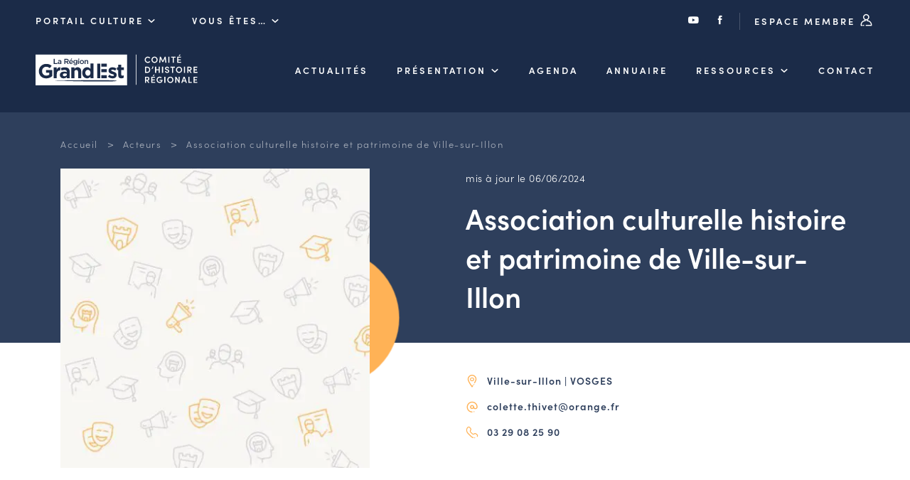

--- FILE ---
content_type: text/html; charset=UTF-8
request_url: https://chr.grandest.fr/acteurs/association-culturelle-histoire-et-patrimoine-de-ville-sur-illon/
body_size: 7450
content:

<!DOCTYPE html>
<html lang="fr-FR">

<head>

  <meta charset="UTF-8">
  <meta name="viewport" content="width=device-width, initial-scale=1, shrink-to-fit=no, user-scalable=0, viewport-fit=cover">
  <link rel="profile" href="http://gmpg.org/xfn/11">

  
      <link rel="icon" type="image/png" sizes="32x32" href="https://chr.grandest.fr/wp-content/themes/theme_chr/static/favicon/favicon_32.png">
      <link rel="icon" type="image/png" sizes="64x64" href="https://chr.grandest.fr/wp-content/themes/theme_chr/static/favicon/favicon_64.png">
      <link rel="apple-touch-icon" sizes="120x120" href="https://chr.grandest.fr/wp-content/themes/theme_chr/static/favicon/touchicon_120.png">
      <link rel="apple-touch-icon" sizes="152x152" href="https://chr.grandest.fr/wp-content/themes/theme_chr/static/favicon/touchicon_152.png">
      <link rel="apple-touch-icon" sizes="167x167" href="https://chr.grandest.fr/wp-content/themes/theme_chr/static/favicon/touchicon_167.png">
      <link rel="apple-touch-icon" sizes="180x180" href="https://chr.grandest.fr/wp-content/themes/theme_chr/static/favicon/touchicon_180.png">
      <meta name='robots' content='index, follow, max-image-preview:large, max-snippet:-1, max-video-preview:-1' />
	
	
	<!-- This site is optimized with the Yoast SEO plugin v26.7 - https://yoast.com/wordpress/plugins/seo/ -->
	<title>Association culturelle histoire et patrimoine de Ville-sur-Illon - Comité d&#039;Histoire Régionale</title>
	<link rel="canonical" href="https://chr.grandest.fr/acteurs/association-culturelle-histoire-et-patrimoine-de-ville-sur-illon/" />
	<meta property="og:locale" content="fr_FR" />
	<meta property="og:type" content="article" />
	<meta property="og:title" content="Association culturelle histoire et patrimoine de Ville-sur-Illon - Comité d&#039;Histoire Régionale" />
	<meta property="og:url" content="https://chr.grandest.fr/acteurs/association-culturelle-histoire-et-patrimoine-de-ville-sur-illon/" />
	<meta property="og:site_name" content="Comité d&#039;Histoire Régionale" />
	<meta property="article:modified_time" content="2024-06-06T13:26:56+00:00" />
	<meta name="twitter:card" content="summary_large_image" />
	<script type="application/ld+json" class="yoast-schema-graph">{"@context":"https://schema.org","@graph":[{"@type":"WebPage","@id":"https://chr.grandest.fr/acteurs/association-culturelle-histoire-et-patrimoine-de-ville-sur-illon/","url":"https://chr.grandest.fr/acteurs/association-culturelle-histoire-et-patrimoine-de-ville-sur-illon/","name":"Association culturelle histoire et patrimoine de Ville-sur-Illon - Comité d&#039;Histoire Régionale","isPartOf":{"@id":"https://chr.grandest.fr/#website"},"datePublished":"2021-12-31T23:00:00+00:00","dateModified":"2024-06-06T13:26:56+00:00","breadcrumb":{"@id":"https://chr.grandest.fr/acteurs/association-culturelle-histoire-et-patrimoine-de-ville-sur-illon/#breadcrumb"},"inLanguage":"fr-FR","potentialAction":[{"@type":"ReadAction","target":["https://chr.grandest.fr/acteurs/association-culturelle-histoire-et-patrimoine-de-ville-sur-illon/"]}]},{"@type":"BreadcrumbList","@id":"https://chr.grandest.fr/acteurs/association-culturelle-histoire-et-patrimoine-de-ville-sur-illon/#breadcrumb","itemListElement":[{"@type":"ListItem","position":1,"name":"Accueil","item":"https://chr.grandest.fr/"},{"@type":"ListItem","position":2,"name":"Acteurs","item":"https://chr.grandest.fr/acteurs/"},{"@type":"ListItem","position":3,"name":"Association culturelle histoire et patrimoine de Ville-sur-Illon"}]},{"@type":"WebSite","@id":"https://chr.grandest.fr/#website","url":"https://chr.grandest.fr/","name":"Comité d&#039;Histoire Régionale","description":"","potentialAction":[{"@type":"SearchAction","target":{"@type":"EntryPoint","urlTemplate":"https://chr.grandest.fr/?s={search_term_string}"},"query-input":{"@type":"PropertyValueSpecification","valueRequired":true,"valueName":"search_term_string"}}],"inLanguage":"fr-FR"}]}</script>
	<!-- / Yoast SEO plugin. -->


<link rel="alternate" type="application/rss+xml" title="Comité d&#039;Histoire Régionale &raquo; Flux" href="https://chr.grandest.fr/feed/" />
<script data-optimized="1" type="text/javascript">window._wpemojiSettings={"baseUrl":"https:\/\/s.w.org\/images\/core\/emoji\/16.0.1\/72x72\/","ext":".png","svgUrl":"https:\/\/s.w.org\/images\/core\/emoji\/16.0.1\/svg\/","svgExt":".svg","source":{"concatemoji":"https:\/\/chr.grandest.fr\/wp-includes\/js\/wp-emoji-release.min.js?ver=3812777bc0a744a978eb8788b4d6f816"}};
/*! This file is auto-generated */
!function(s,n){var o,i,e;function c(e){try{var t={supportTests:e,timestamp:(new Date).valueOf()};sessionStorage.setItem(o,JSON.stringify(t))}catch(e){}}function p(e,t,n){e.clearRect(0,0,e.canvas.width,e.canvas.height),e.fillText(t,0,0);var t=new Uint32Array(e.getImageData(0,0,e.canvas.width,e.canvas.height).data),a=(e.clearRect(0,0,e.canvas.width,e.canvas.height),e.fillText(n,0,0),new Uint32Array(e.getImageData(0,0,e.canvas.width,e.canvas.height).data));return t.every(function(e,t){return e===a[t]})}function u(e,t){e.clearRect(0,0,e.canvas.width,e.canvas.height),e.fillText(t,0,0);for(var n=e.getImageData(16,16,1,1),a=0;a<n.data.length;a++)if(0!==n.data[a])return!1;return!0}function f(e,t,n,a){switch(t){case"flag":return n(e,"\ud83c\udff3\ufe0f\u200d\u26a7\ufe0f","\ud83c\udff3\ufe0f\u200b\u26a7\ufe0f")?!1:!n(e,"\ud83c\udde8\ud83c\uddf6","\ud83c\udde8\u200b\ud83c\uddf6")&&!n(e,"\ud83c\udff4\udb40\udc67\udb40\udc62\udb40\udc65\udb40\udc6e\udb40\udc67\udb40\udc7f","\ud83c\udff4\u200b\udb40\udc67\u200b\udb40\udc62\u200b\udb40\udc65\u200b\udb40\udc6e\u200b\udb40\udc67\u200b\udb40\udc7f");case"emoji":return!a(e,"\ud83e\udedf")}return!1}function g(e,t,n,a){var r="undefined"!=typeof WorkerGlobalScope&&self instanceof WorkerGlobalScope?new OffscreenCanvas(300,150):s.createElement("canvas"),o=r.getContext("2d",{willReadFrequently:!0}),i=(o.textBaseline="top",o.font="600 32px Arial",{});return e.forEach(function(e){i[e]=t(o,e,n,a)}),i}function t(e){var t=s.createElement("script");t.src=e,t.defer=!0,s.head.appendChild(t)}"undefined"!=typeof Promise&&(o="wpEmojiSettingsSupports",i=["flag","emoji"],n.supports={everything:!0,everythingExceptFlag:!0},e=new Promise(function(e){s.addEventListener("DOMContentLoaded",e,{once:!0})}),new Promise(function(t){var n=function(){try{var e=JSON.parse(sessionStorage.getItem(o));if("object"==typeof e&&"number"==typeof e.timestamp&&(new Date).valueOf()<e.timestamp+604800&&"object"==typeof e.supportTests)return e.supportTests}catch(e){}return null}();if(!n){if("undefined"!=typeof Worker&&"undefined"!=typeof OffscreenCanvas&&"undefined"!=typeof URL&&URL.createObjectURL&&"undefined"!=typeof Blob)try{var e="postMessage("+g.toString()+"("+[JSON.stringify(i),f.toString(),p.toString(),u.toString()].join(",")+"));",a=new Blob([e],{type:"text/javascript"}),r=new Worker(URL.createObjectURL(a),{name:"wpTestEmojiSupports"});return void(r.onmessage=function(e){c(n=e.data),r.terminate(),t(n)})}catch(e){}c(n=g(i,f,p,u))}t(n)}).then(function(e){for(var t in e)n.supports[t]=e[t],n.supports.everything=n.supports.everything&&n.supports[t],"flag"!==t&&(n.supports.everythingExceptFlag=n.supports.everythingExceptFlag&&n.supports[t]);n.supports.everythingExceptFlag=n.supports.everythingExceptFlag&&!n.supports.flag,n.DOMReady=!1,n.readyCallback=function(){n.DOMReady=!0}}).then(function(){return e}).then(function(){var e;n.supports.everything||(n.readyCallback(),(e=n.source||{}).concatemoji?t(e.concatemoji):e.wpemoji&&e.twemoji&&(t(e.twemoji),t(e.wpemoji)))}))}((window,document),window._wpemojiSettings)</script>
<link data-optimized="2" rel="stylesheet" href="https://chr.grandest.fr/wp-content/litespeed/css/2/8c0b76b8466210bcc74ffdcd905a7e48.css?ver=cb7b3" />




<link rel='stylesheet' id='web-ui_style-css' href='https://chr.grandest.fr/wp-content/themes/theme_chr/dist/css/7e376d1f8b27211d37ea.css?ver=3812777bc0a744a978eb8788b4d6f816'  media='all' />

<script data-optimized="1" type="text/javascript" id="utils-js-extra">var userSettings={"url":"\/","uid":"0","time":"1769444692","secure":"1"}</script>
<script data-optimized="1"  src="https://chr.grandest.fr/wp-content/litespeed/js/2/42cc110b60c55a4555631993b8a17448.js?ver=c8ae4" id="utils-js"></script>
<script  src="https://chr.grandest.fr/wp-includes/js/jquery/jquery.min.js?ver=3.7.1" id="jquery-core-js"></script>
<link rel="https://api.w.org/" href="https://chr.grandest.fr/wp-json/" /><link rel="alternate" title="JSON" type="application/json" href="https://chr.grandest.fr/wp-json/wp/v2/acteurs/1705" /><link rel='shortlink' href='https://chr.grandest.fr/?p=1705' />
<link rel="alternate" title="oEmbed (JSON)" type="application/json+oembed" href="https://chr.grandest.fr/wp-json/oembed/1.0/embed?url=https%3A%2F%2Fchr.grandest.fr%2Facteurs%2Fassociation-culturelle-histoire-et-patrimoine-de-ville-sur-illon%2F" />
<link rel="alternate" title="oEmbed (XML)" type="text/xml+oembed" href="https://chr.grandest.fr/wp-json/oembed/1.0/embed?url=https%3A%2F%2Fchr.grandest.fr%2Facteurs%2Fassociation-culturelle-histoire-et-patrimoine-de-ville-sur-illon%2F&#038;format=xml" />

  
  <!-- Matomo Tag Manager -->
  <script>var _mtm=window._mtm=window._mtm||[];_mtm.push({'mtm.startTime':(new Date().getTime()),'event':'mtm.Start'});var d=document,g=d.createElement('script'),s=d.getElementsByTagName('script')[0];g.async=!0;g.src='https://piwik.grandest.fr/piwik/js/container_Z05Bjnov.js';s.parentNode.insertBefore(g,s)</script>
  <!-- End Matomo Tag Manager -->

</head>

<body class="wp-singular acteurs-template-default single single-acteurs postid-1705 wp-theme-theme_chr">

<!-- START Message IE 10 or Less -->
<!--[if IE]><div id="alert-ie" class="c-content-white"><p>Oups, votre navigateur n’est pas à jour et vous pourriez rencontrer des problèmes de navigation sur le site.<br>Suivez un de ces liens pour y remédier :</p><br><div><a href="https://www.google.com/chrome/" target="_blank" class="browser"><i class="fab fa-chrome"></i><span>Google Chrome</span></a><a href="https://www.mozilla.org/fr/firefox/new/" target="_blank" class="browser"><i class="fab fa-firefox"></i><span>Mozilla Firefox</span></a><a href="https://www.microsoft.com/fr-fr/windows/microsoft-edge" target="_blank" class="browser"><i class="fab fa-edge"></i><span>Microsoft Edge</span></a></div><br><button class="btn js-alert-ie" type="button">Fermer</button></div><![endif]-->
<script>if (navigator.appVersion.indexOf("MSIE 10") !== -1) { document.write('<div id="alert-ie" class="c-content-white"><p>Oups, votre navigateur n’est pas à jour et vous pourriez rencontrer des problèmes de navigation sur le site.<br>Suivez un de ces liens pour y remédier :</p><br><div><a href="https://www.google.com/chrome/" target="_blank" class="browser"><i class="fab fa-chrome"></i><span>Google Chrome</span></a><a href="https://www.mozilla.org/fr/firefox/new/" target="_blank" class="browser"><i class="fab fa-firefox"></i><span>Mozilla Firefox</span></a><a href="https://www.microsoft.com/fr-fr/windows/microsoft-edge" target="_blank" class="browser"><i class="fab fa-edge"></i><span>Microsoft Edge</span></a></div><br><button class="btn js-alert-ie" type="button">Fermer</button></div>'); }</script>
<!-- END Message IE 10 or Less -->


<div class="wrapper">
  <header class="header ">
    <div class="header__wrapper">
            <div class="topnav">
        <div class="on_left">
          <div class="custom_menu_dropdown">
            <span class="is_btn">Portail Culture <i class="icon-chr-select"></i></span>
            <div>
                              <span><a href="https://chr.grandest.fr">Comité d&#039;Histoire Régionale</a></span>
                                    <span><a href="https://sri.grandest.fr">Service Inventaire et Patrimoines de la Région Grand Est</a></span>
                                </div>
          </div>
          <div class="custom_menu_dropdown">
            <span class="is_btn">Vous êtes… <i class="icon-chr-select"></i></span>
            <div>
                                <span><a href="https://chr.grandest.fr/le-chr-et-vous/amateurs-dhistoire-et-de-patrimoine/">Amateurs d’histoire et de patrimoine</a></span>
                                      <span><a href="https://chr.grandest.fr/le-chr-et-vous/responsables-de-structures/">Responsables de structures</a></span>
                                      <span><a href="https://chr.grandest.fr/le-chr-et-vous/etudiants-chercheurs/">Étudiants &#038; chercheurs</a></span>
                                </div>
          </div>
        </div>
        <div class="on_right">
          <a href="https://www.youtube.com/c/RegionGrandEst/" target="_blank"><i class="icon-youtube"></i></a>
          <a href="https://www.facebook.com/chrgrandest/" target="_blank"><i class="icon-facebook"></i></a>
          <a href="https://chr.grandest.fr/connexion/" class="is_btn">Espace membre <i class="icon-chr-connexion"></i></a>
        </div>
      </div>
      
              <div class="mainnav">
          <a href="https://chr.grandest.fr" class="is_logo"><img src="https://chr.grandest.fr/wp-content/themes/theme_chr/static/logo-chr-white.svg" alt="Comité d&#039;Histoire Régionale" class="logo" /></a>

          <nav class="menu">
                        <ul data-depth="1">
                                <li class="menu__item ">
                  <a href="https://chr.grandest.fr/actualites/" class="is_btn ">Actualités</a>
                                    </li>
                                <li class="menu__item has-submenu ">
                  <a href="https://chr.grandest.fr/comite-dhistoire-regionale/" class="is_btn ">Présentation</a>
                                        <ul class="submenu" data-depth="2">
                                                  <li ><a href="https://chr.grandest.fr/comite-dhistoire-regionale/les-missions-du-comite-dhistoire-regionale/">Les missions du CHR</a></li>
                                                  <li ><a href="https://chr.grandest.fr/comite-dhistoire-regionale/lequipeduchr/">L’équipe du CHR</a></li>
                                                  <li ><a href="https://chr.grandest.fr/comite-dhistoire-regionale/le-conseil-des-associations/">Le conseil des associations</a></li>
                                                  <li ><a href="https://chr.grandest.fr/comite-dhistoire-regionale/le-conseil-scientifique/">Le conseil scientifique</a></li>
                                                  <li ><a href="https://chr.grandest.fr/comite-dhistoire-regionale/les-actions-phares/">Les actions phares</a></li>
                                            </ul>
                                    </li>
                                <li class="menu__item ">
                  <a href="https://chr.grandest.fr/evenements/" class="is_btn ">Agenda</a>
                                    </li>
                                <li class="menu__item ">
                  <a href="/acteurs" class="is_btn ">Annuaire</a>
                                    </li>
                                <li class="menu__item has-submenu ">
                  <a href="" class="is_btn ">Ressources</a>
                                        <ul class="submenu" data-depth="2">
                                                  <li ><a href="https://chr.grandest.fr/ressources/offres-demploi-et-de-stage/">Offres d’emploi et de stage</a></li>
                                                  <li ><a href="https://chr.grandest.fr/ressources/bourse-dechange-des-acteurs/">Bourse d’échange</a></li>
                                                  <li ><a href="https://chr.grandest.fr/guides-et-outils-en-ligne/">Outils en ligne</a></li>
                                                  <li ><a href="https://chr.grandest.fr/ressources/cartes-des-naudin/">Cartes des Naudin</a></li>
                                            </ul>
                                    </li>
                                <li class="menu__item ">
                  <a href="https://chr.grandest.fr/contacter-le-comite-dhistoire-regional/" class="is_btn ">Contact</a>
                                    </li>
                            </ul>
                      </nav>
                    <div class="is_burger">
            <button class="menu-burger js-menu-burger" type="button" aria-controls="menu" aria-expanded="false" aria-label="Menu">
              <div class="burger">
                <img src="https://chr.grandest.fr/wp-content/themes/theme_chr/static/menu.svg" alt="" class="is--menu svg" />
                <img src="https://chr.grandest.fr/wp-content/themes/theme_chr/static/annuler.svg" alt="" class="is--close svg" />
              </div>
            </button>
          </div>
        </div>
          </div>
  </header>

  <main>


<section id="acteurs" class="section-space with-breadcrumb">
  <div class="container">
    <div class="row">
      <div class="col">
        
<div class="breadcrumb">
  <span><span><a href="https://chr.grandest.fr/">Accueil</a></span></span>  &gt;  <span><a href="https://chr.grandest.fr/acteurs/">Acteurs</a></span></span>  &gt;  <span class="breadcrumb_last" aria-current="page">Association culturelle histoire et patrimoine de Ville-sur-Illon</span></span></span></div>
        <div class="detail double">
          <div>
            <div class="intro-wrapper">
              <picture><source srcset="https://chr.grandest.fr/wp-content/uploads/sites/2/2021/03/nophoto-chr-445x430.jpg.webp 1x, https://chr.grandest.fr/wp-content/uploads/sites/2/2021/03/nophoto-chr-890x860.jpg.webp 2x" type="image/webp" /><img src="https://chr.grandest.fr/wp-content/uploads/sites/2/2021/03/nophoto-chr-445x430.jpg" srcset="https://chr.grandest.fr/wp-content/uploads/sites/2/2021/03/nophoto-chr-890x860.jpg 2x" alt="Aucun visuel" /></picture>                          </div>
          </div>
          <div>
            <div class="txtwhite mh">
              <p>mis à jour le 06/06/2024</p>
              <h1>Association culturelle histoire et patrimoine de Ville-sur-Illon</h1>
              <div class="social_wrapper">
                                                                                                              </div>
            </div>
            <p class="coords">
              <span class="p"><i class="icon-chr-ville"></i>  Ville-sur-Illon | VOSGES</span>                                          <span class="p"><i class="icon-chr-mail"></i><a href="mailto:colette.thivet@orange.fr?subject=Prise de contact via le site du Comité d’Histoire régionale">colette.thivet@orange.fr</a></span>              <span class="p"><i class="icon-chr-tel"></i><a href="tel:0329082590">03 29 08 25 90 </a></span>            </p>
          </div>
        </div>
      </div>
    </div>
  </div>
</section>

<section id="navtab" class="section-space">
  <div class="container">
    <div class="row">
      <div class="col">
        <div class="tabs-link">
                    <span class="js-tab-link active" data-tab-link="1">Présentation</span>*
          <span class="js-tab-link" data-tab-link="2">Infos & contact</span>
                            </div>
      </div>
    </div>
  </div>
</section>

<div class="tabs-content rte" id="tabs">
    <div class="js-tab-content active" data-tab-content="1">
    <section id="content" class="section-space npgt">
      <div class="container">
        <div class="row">
          <div class="col">
            <div class="double pgfirst">
              <div>
                                                              </div>
              <div>
                <div class="triple pgright">
                                    <div>
                    <p class="msmobile">
                                          <span class="ib"><span class="flag fsmall background-line bl-dark">Société savante, institut ou académie</span></span>
                                        </p>
                  </div>
                                                        <div class="ctr">
                      <span class="ib nmgr"><span class="flag fsmall background-line bl-dark">Adhérents</span></span>
                      <span class="h1">25</span>
                    </div>
                                    <div class="ctr">
                    <span class="ib nmgr"><span class="flag fsmall background-line bl-dark">Salariés</span></span>
                    <span class="h1">0</span>
                  </div>
                </div>
                <h3>Responsable</h3>
                <div class="double fixleft">
                                    <div>
                    <h4>Mme Colette THIVET</h4>
                    <span class="fw"><span class="flag fsmall background-line bl-dark">Présidente</span></span>
                                      </div>
                </div>
              </div>
            </div>

            <hr />

            <div class="hexa flexctr">
                              <div >
                  <span class="p is--small--svg"><img src="https://chr.grandest.fr/wp-content/uploads/sites/2/2021/04/diffusion.svg" alt="" class="svg" /></span><br />
                  <span class="ib"><span class="flag fsmall background-line bl-dark">Diffusion</span></span>
                </div>
                              <div >
                  <span class="p is--small--svg"><img src="https://chr.grandest.fr/wp-content/uploads/sites/2/2021/04/etudes-recherche.svg" alt="" class="svg" /></span><br />
                  <span class="ib"><span class="flag fsmall background-line bl-dark">Etudes et recherche</span></span>
                </div>
                              <div >
                  <span class="p is--small--svg"><img src="https://chr.grandest.fr/wp-content/uploads/sites/2/2021/04/formation.svg" alt="" class="svg" /></span><br />
                  <span class="ib"><span class="flag fsmall background-line bl-dark">Formation</span></span>
                </div>
                              <div class="active">
                  <span class="p is--small--svg"><img src="https://chr.grandest.fr/wp-content/uploads/sites/2/2021/04/memoire.svg" alt="" class="svg" /></span><br />
                  <span class="ib"><span class="flag fsmall background-line bl-yellow">Mémoire</span></span>
                </div>
                              <div class="active">
                  <span class="p is--small--svg"><img src="https://chr.grandest.fr/wp-content/uploads/sites/2/2021/04/animation.svg" alt="" class="svg" /></span><br />
                  <span class="ib"><span class="flag fsmall background-line bl-yellow">Animation</span></span>
                </div>
                              <div >
                  <span class="p is--small--svg"><img src="https://chr.grandest.fr/wp-content/uploads/sites/2/2021/04/conservation.svg" alt="" class="svg" /></span><br />
                  <span class="ib"><span class="flag fsmall background-line bl-dark">Conservation</span></span>
                </div>
                          </div>
          </div>
        </div>
      </div>
    </section>
    <section id="content-bis" class="section-space greybg">
      <div class="container">
        <div class="row">
          <div class="col">
            <h3>Nos domaines d'études</h3>
            <h4>Périodes privilégiées</h4>
                        <div class="timeline">
              <div class="penta">
                                  <div>
                    <div >
                      <img src="https://chr.grandest.fr/wp-content/uploads/sites/2/2021/05/prehistoire.svg" alt="" class="svg" /><br />
                      <span class="fw"><span class="flag fsmall background-line bl-dark">Préhistoire</span></span>
                    </div>
                  </div>
                                  <div>
                    <div >
                      <img src="https://chr.grandest.fr/wp-content/uploads/sites/2/2021/05/antiquite.svg" alt="" class="svg" /><br />
                      <span class="fw"><span class="flag fsmall background-line bl-dark">Antiquité</span></span>
                    </div>
                  </div>
                                  <div>
                    <div >
                      <img src="https://chr.grandest.fr/wp-content/uploads/sites/2/2021/05/moyen-age.svg" alt="" class="svg" /><br />
                      <span class="fw"><span class="flag fsmall background-line bl-dark">Moyen Âge</span></span>
                    </div>
                  </div>
                                  <div>
                    <div class="active">
                      <img src="https://chr.grandest.fr/wp-content/uploads/sites/2/2021/05/16e.svg" alt="" class="svg" /><br />
                      <span class="fw"><span class="flag fsmall background-line bl-yellow">Du 16e au 18e siècle</span></span>
                    </div>
                  </div>
                                  <div>
                    <div class="active">
                      <img src="https://chr.grandest.fr/wp-content/uploads/sites/2/2021/05/19e.svg" alt="" class="svg" /><br />
                      <span class="fw"><span class="flag fsmall background-line bl-yellow">Du 19e au 21e siècle</span></span>
                    </div>
                  </div>
                              </div>
            </div>

            <hr />

            <div class="triple pgright">
                            <div>
                <h4>Lieu étudié</h4>
                                                <p><span class="flag fsmall background-line bl-dark">Ville-sur-Illon</span></p>
              </div>
                            <div>
                <h4>Domaines d'intérêts</h4>
                                <span class="p mgb">
                                      <span class="ib"><span class="flag fsmall background-line bl-dark">Patrimoine général</span></span><br />
                                      <span class="ib"><span class="flag fsmall background-line bl-dark">Histoire générale</span></span><br />
                  
                                  </span>
              </div>
              <div>
                <h4>Types d'actions menées</h4>
                                <span class="p mgb">
                                      <span class="ib"><span class="flag fsmall background-line bl-dark">Etudes et recherches</span></span><br />
                                      <span class="ib"><span class="flag fsmall background-line bl-dark">Publications</span></span><br />
                                      <span class="ib"><span class="flag fsmall background-line bl-dark">Exposition</span></span><br />
                                      <span class="ib"><span class="flag fsmall background-line bl-dark">Visite guidée</span></span><br />
                  
                                  </span>
              </div>
            </div>
          </div>
        </div>
      </div>
    </section>
      </div>
  <div class="js-tab-content" data-tab-content="2">
    <section id="content" class="section-space npgt">
      <div class="container">
        <div class="row">
          <div class="col">
            <div class="double pgfirst novh">
              <div>
                <h3>Informations administratives</h3>
                <span class="fw"><span class="flag fsmall background-line bl-dark">Nom complet</span></span>
                <p><strong>Association culturelle histoire et patrimoine de Ville-sur-Illon</strong></p>
                <span class="fw"><span class="flag fsmall background-line bl-dark">Objet social</span></span>
                <p>Entreprendre ou participer à toute action pour la diffusion de l'histoire de Ville-sur-Illon et de ses environs.<br />
Veiller à la sauvegarde des patrimoines historique, naturel et culturel.</p>
                              </div>
              <div>
                <div class="double pgright">
                  <div>
                    <span class="fw"><span class="flag fsmall background-line bl-dark">Statut juridique</span></span>
                                        <p>Association 1901</p>
                                                          </div>
                  <div>
                    <span class="fw"><span class="flag fsmall background-line bl-dark">Date de création</span></span>
                    <p>01/01/2003</p>
                                                          </div>
                </div>
              </div>
            </div>
          </div>
        </div>
      </div>
    </section>
    <section id="content-bis" class="section-space greybg">
      <div class="container">
        <div class="row">
          <div class="col">
            <div class="double pgright">
              <div>
                <h3>Siège</h3>
                <p class="coords">
                  <span class="p"><i class="icon-chr-ville"></i>Mairie<br />2 rue du Général Ferry - 88270 Ville-sur-Illon</span>
                  <span class="p"><i class="icon-chr-mail"></i><a href="mailto:colette.thivet@orange.fr?subject=Prise de contact via le site du Comité d’Histoire régionale">colette.thivet@orange.fr</a></span>
                  <span class="p"><i class="icon-chr-tel"></i><a href="tel:0329082590">03 29 08 25 90 </a></span>
                </p>
              </div>
              <div>
                <h3>Secrétariat </h3>
                <p class="coords">
                                <span class="p"><i class="icon-chr-mail"></i><a href="mailto:colette.thivet@orange.fr?subject=Prise de contact via le site du Comité d’Histoire régionale">colette.thivet@orange.fr</a></span>                <span class="p"><i class="icon-chr-tel"></i><a href="tel:0329082590">03 29 08 25 90 </a></span>                </p>
              </div>
            </div>
          </div>
        </div>
      </div>
    </section>
  </div>
    </div>


  </main>

  <footer class="footer">
        <div class="background-lightblue">
      <div class="container">
        <div class="row">
          <div class="col">
            <div class="quadra">
              <div>
                <h4>Comité<br />d’Histoire<br />Régionale</h4>
                <hr />
                <p><img src="https://chr.grandest.fr/wp-content/themes/theme_chr/static/logo-ge-white.svg" alt="Comité d&#039;Histoire Régionale" class="logo" /></p>
              </div>
              <div>
                <h5>Adresse & contact</h5>
                <p>5 rue de Jéricho<br />
CS 70441<br />
51000 CHALONS-EN-CHAMPAGNE CEDEX</p>
                <p><a href="tel:0387318145" class="btntxt">03 87 31 81 45</a></p>
                <p><a href="mailto:chr@grandest.fr" class="btntxt">chr@grandest.fr</a></p>
              </div>
              <div>
                <picture><source srcset="https://chr.grandest.fr/wp-content/uploads/sites/2/2021/04/newsletter-215x235.jpg.webp 1x, https://chr.grandest.fr/wp-content/uploads/sites/2/2021/04/newsletter-430x470.jpg.webp 2x" type="image/webp" /><img src="https://chr.grandest.fr/wp-content/uploads/sites/2/2021/04/newsletter-215x235.jpg" srcset="https://chr.grandest.fr/wp-content/uploads/sites/2/2021/04/newsletter-430x470.jpg 2x" alt="newsletter" /></picture>              </div>
              <div>
                <h5>S'abonner à la lettre d'information</h5>
                <p><a href="https://chr.grandest.fr/dernieres-lettres-dinformation" class="udl">Consulter les dernières lettres</a></p>
                <p class="msb"><a href="https://chr.grandest.fr/inscription-newsletter/" class="btn" target="_blank">Je m’inscris</a></p>
                <p><a href="https://www.youtube.com/c/RegionGrandEst/" class="picto" target="_blank"><i class="icon-youtube"></i></a><a href="https://www.facebook.com/chrgrandest/" class="picto" target="_blank"><i class="icon-facebook"></i></a></p>
              </div>
            </div>
          </div>
        </div>
      </div>
    </div>
    
    <div class="background-darkblue">
      <div class="container">
        <div class="col">
          <div class="row">
                          <a href="https://chr.grandest.fr/mentions-legales/" >Mentions légales</a>
                              <a href="https://chr.grandest.fr/aide-accessibilite/" >Aide &#038; accessibilité</a>
                              <a href="https://www.grandest.fr/donnees-personnelles/" target="_blank">Données personnelles <i class="icon-lien-ext"></i></a>
                              <a href="https://chr.grandest.fr/mentions-legales/#cookies" >Cookies</a>
                
            <a href="https://www.adipso.com" target="_blank" class="adipso"><i class="icon-adipso"></i><span class="sr-only">Adipso, agence web et mobile à Strasbourg</span></a>
          </div>
        </div>
      </div>
    </div>
  </footer>

  <script type="speculationrules">
{"prefetch":[{"source":"document","where":{"and":[{"href_matches":"\/*"},{"not":{"href_matches":["\/wp-*.php","\/wp-admin\/*","\/wp-content\/uploads\/sites\/2\/*","\/wp-content\/*","\/wp-content\/plugins\/*","\/wp-content\/themes\/theme_chr\/*","\/*\\?(.+)"]}},{"not":{"selector_matches":"a[rel~=\"nofollow\"]"}},{"not":{"selector_matches":".no-prefetch, .no-prefetch a"}}]},"eagerness":"conservative"}]}
</script>
<script data-optimized="1" type="text/javascript">var relevanssi_rt_regex=/(&|\?)_(rt|rt_nonce)=(\w+)/g
var newUrl=window.location.search.replace(relevanssi_rt_regex,'')
if(newUrl.substr(0,1)=='&'){newUrl='?'+newUrl.substr(1)}
history.replaceState(null,null,window.location.pathname+newUrl+window.location.hash)</script>
<script data-optimized="1"  src="https://chr.grandest.fr/wp-content/litespeed/js/2/6afc5f462bf3e4c10747f75d7041856e.js?ver=50d91" id="editor-js"></script>
<script data-optimized="1"  id="editor-js-after">window.wp.oldEditor=window.wp.editor</script>
<script data-optimized="1" type="text/javascript" id="web-ui_script-js-extra">var ajaxurl="https:\/\/chr.grandest.fr\/wp-admin\/admin-ajax.php"</script>
<script data-optimized="1"  src="https://chr.grandest.fr/wp-content/litespeed/js/2/ebaca99948e70bbe52ac8391816b10a0.js?ver=4bbc4" id="web-ui_script-js"></script>
<script data-optimized="1"  src="https://chr.grandest.fr/wp-content/litespeed/js/2/053352a9cc8d9f950b2cea166c1cca42.js?ver=9f5bf" id="web-ui_navigation-js"></script>
<script data-optimized="1"  src="https://chr.grandest.fr/wp-content/litespeed/js/2/072e4d55f965156be62c4d5480d71e16.js?ver=8dbe4" id="wp-polyfill-js"></script>
<script data-optimized="1" type="text/javascript" id="adipso-forms-front-js-extra">var adipsoFormsFrontSettings={"ajaxUrl":"https:\/\/chr.grandest.fr\/wp-admin\/admin-ajax.php"}</script>
<script data-optimized="1"  src="https://chr.grandest.fr/wp-content/litespeed/js/2/c3a78b762f2689a1f111303544927eb6.js?ver=2b772" id="adipso-forms-front-js"></script>

</div>
</body>
</html>


<!-- Page cached by LiteSpeed Cache 7.7 on 2026-01-26 17:24:53 -->

--- FILE ---
content_type: image/svg+xml
request_url: https://chr.grandest.fr/wp-content/uploads/sites/2/2021/04/memoire.svg
body_size: 848
content:
<?xml version="1.0" encoding="UTF-8"?>
<svg xmlns="http://www.w3.org/2000/svg" width="70" height="70" viewBox="0 0 70 70">
  <g fill="none" fill-rule="evenodd">
    <path fill="#000" d="M60.9505,27.759 C60.9505,15.21 50.7405,5 38.1905,5 C26.4665,5 16.7325,13.784 15.5495,25.433 C15.3835,27.065 14.9305,28.736 14.1985,30.471 L9.2965,39.989 C8.8705,40.816 8.9055,41.783 9.3885,42.577 C9.8735,43.37 10.7175,43.844 11.6465,43.844 L14.9505,43.844 L14.9505,51.373 C14.9505,54.942 17.8505,57.865 21.4175,57.891 C23.9295,57.909 26.8975,57.926 29.3945,57.926 C30.7905,57.926 32.0295,57.925 33.1675,57.864 L34.0345,63.901 C34.1065,64.4 34.5345,64.759 35.0235,64.759 C35.0705,64.759 35.1185,64.756 35.1675,64.749 C35.7135,64.67 36.0935,64.163 36.0145,63.617 L35.1595,57.663 C37.6605,57.275 39.7435,56.308 42.1435,53.876 C42.5315,53.483 42.5275,52.85 42.1345,52.462 C41.7425,52.074 41.1095,52.077 40.7205,52.471 C37.3095,55.926 34.8295,55.926 29.3945,55.926 C26.9015,55.926 23.9385,55.909 21.4305,55.891 C18.9605,55.873 16.9505,53.846 16.9505,51.373 L16.9505,42.844 C16.9505,42.292 16.5035,41.844 15.9505,41.844 L11.6465,41.844 C11.3205,41.844 11.1535,41.628 11.0965,41.535 C11.0405,41.443 10.9245,41.195 11.0735,40.905 L16.0085,31.319 C16.8405,29.357 17.3545,27.444 17.5395,25.635 C18.6185,15.011 27.4965,7 38.1905,7 C49.6375,7 58.9505,16.312 58.9505,27.759 C58.9505,31.961 58.1015,37 56.4955,42.332 C54.8415,47.827 54.4805,53.784 55.4515,59.557 L56.1855,63.925 C56.2675,64.413 56.6915,64.759 57.1715,64.759 C57.2255,64.759 57.2815,64.755 57.3385,64.745 C57.8825,64.654 58.2505,64.138 58.1585,63.593 L57.4245,59.225 C56.5035,53.754 56.8455,48.112 58.4105,42.909 C60.0965,37.314 60.9505,32.217 60.9505,27.759"/>
    <path fill="#000" d="M46.4545 39.4543L46.4545 30.2743C47.3615 29.8853 48.0005 28.9833 48.0005 27.9353L48.0005 23.2993C48.0005 22.7463 47.5535 22.2993 47.0005 22.2993L43.9095 22.2993C43.3565 22.2993 42.9095 22.7463 42.9095 23.2993L42.9095 24.3593 41.3035 24.3593 41.3035 23.2993C41.3035 22.7463 40.8555 22.2993 40.3035 22.2993L36.6975 22.2993C36.1445 22.2993 35.6975 22.7463 35.6975 23.2993L35.6975 24.3593 34.0915 24.3593 34.0915 23.2993C34.0915 22.7463 33.6435 22.2993 33.0915 22.2993L30.0005 22.2993C29.4475 22.2993 29.0005 22.7463 29.0005 23.2993L29.0005 27.9353C29.0005 28.9833 29.6395 29.8853 30.5465 30.2743L30.5465 39.4543C26.6085 36.8593 24.0005 32.4033 24.0005 27.3443 24.0005 19.3493 30.5055 12.8443 38.5005 12.8443 46.4955 12.8443 53.0005 19.3493 53.0005 27.3443 53.0005 32.4033 50.3925 36.8593 46.4545 39.4543M38.5005 35.1783C36.3875 35.1783 34.6675 36.8973 34.6675 39.0113L34.6675 41.3133C33.9355 41.1123 33.2265 40.8593 32.5465 40.5513L32.5465 30.4803 44.4545 30.4803 44.4545 40.5513C43.7735 40.8593 43.0645 41.1123 42.3335 41.3133L42.3335 39.0113C42.3335 36.8973 40.6135 35.1783 38.5005 35.1783M36.6675 41.7153L36.6675 39.0113C36.6675 38.0003 37.4895 37.1783 38.5005 37.1783 39.5115 37.1783 40.3335 38.0003 40.3335 39.0113L40.3335 41.7153C39.7315 41.7913 39.1225 41.8443 38.5005 41.8443 37.8785 41.8443 37.2685 41.7913 36.6675 41.7153M31.0005 27.9353L31.0005 24.2993 32.0915 24.2993 32.0915 25.3593C32.0915 25.9123 32.5385 26.3593 33.0915 26.3593L36.6975 26.3593C37.2505 26.3593 37.6975 25.9123 37.6975 25.3593L37.6975 24.2993 39.3035 24.2993 39.3035 25.3593C39.3035 25.9123 39.7505 26.3593 40.3035 26.3593L43.9095 26.3593C44.4625 26.3593 44.9095 25.9123 44.9095 25.3593L44.9095 24.2993 46.0005 24.2993 46.0005 27.9353C46.0005 28.2363 45.7555 28.4803 45.4545 28.4803L31.5465 28.4803C31.2455 28.4803 31.0005 28.2363 31.0005 27.9353M38.5005 10.8443C29.4025 10.8443 22.0005 18.2463 22.0005 27.3443 22.0005 35.1213 27.4155 41.6413 34.6675 43.3763L34.6675 43.3903 34.7185 43.3903C35.9345 43.6763 37.1975 43.8443 38.5005 43.8443 39.8035 43.8443 41.0655 43.6763 42.2825 43.3903L42.3335 43.3903 42.3335 43.3763C49.5855 41.6413 55.0005 35.1213 55.0005 27.3443 55.0005 18.2463 47.5985 10.8443 38.5005 10.8443M43.9144 49.5139C43.7324 49.5139 43.5514 49.5619 43.3914 49.6529 43.1484 49.7929 42.9754 50.0189 42.9024 50.2889 42.8304 50.5579 42.8674 50.8379 43.0084 51.0779 43.1934 51.3999 43.5434 51.5999 43.9184 51.5999 44.1014 51.5999 44.2834 51.5519 44.4434 51.4599 44.6854 51.3209 44.8594 51.0959 44.9324 50.8259 45.0044 50.5569 44.9674 50.2769 44.8264 50.0359 44.6414 49.7139 44.2914 49.5139 43.9144 49.5139"/>
  </g>
</svg>


--- FILE ---
content_type: image/svg+xml
request_url: https://chr.grandest.fr/wp-content/uploads/sites/2/2021/05/19e.svg
body_size: 3029
content:
<?xml version="1.0" encoding="UTF-8"?>
<svg xmlns="http://www.w3.org/2000/svg" width="100" height="100" viewBox="0 0 100 100">
  <g fill="none" fill-rule="evenodd">
    <path fill="#000" fill-rule="nonzero" d="M26.3860594,23.4606478 C35.7471699,16.1797841 48.2528301,16.1797841 57.6139406,23.4606478 C57.8227291,23.6230388 57.9572299,23.860258 57.9913978,24.1190518 L58,24.25 L58,42.25 C58,42.7628358 57.6139598,43.1855072 57.1166211,43.2432723 L57,43.25 L52,43.25 C51.4477153,43.25 51,42.8022847 51,42.25 C51,41.7371642 51.3860402,41.3144928 51.8833789,41.2567277 L52,41.25 L55.999,41.25 L55.999,24.744 L55.6982135,24.5228535 C47.3753721,18.4923822 36.6246279,18.4923822 28.3017865,24.5228535 L27.999,24.745 L27.999,41.25 L31,41.25 C31.5128358,41.25 31.9355072,41.6360402 31.9932723,42.1333789 L32,42.25 C32,42.7628358 31.6139598,43.1855072 31.1166211,43.2432723 L31,43.25 L27,43.25 C26.4871642,43.25 26.0644928,42.8639598 26.0067277,42.3666211 L26,42.25 L26,24.25 C26,23.9414096 26.1424728,23.650104 26.3860594,23.4606478 Z"/>
    <path fill="#000" fill-rule="nonzero" d="M30.1447551,39.9347364 C29.1414858,46.2062643 33.4130882,52.1030469 39.6854314,53.1051761 C45.9558264,54.1084393 51.8535424,49.836745 52.8556718,43.5654954 C53.8588788,37.2932617 49.587446,31.3963746 43.3149686,30.3942239 C37.1411787,29.4076682 31.3311428,33.5308094 30.1952632,39.6424122 L30.1447551,39.9347364 Z M42.9994046,32.3691718 C48.1810433,33.1970397 51.7095069,38.0682277 50.8807508,43.2497633 C50.0529184,48.430275 45.1809536,51.9590215 40.0011905,51.1302594 C34.8194757,50.3023793 31.2908879,45.4312997 32.1196761,40.2504686 C32.9474601,35.0693549 37.8182727,31.5412403 42.9994046,32.3691718 Z"/>
    <path fill="#000" fill-rule="nonzero" d="M37.7205874,41.1451347 C37.3862008,43.2326818 38.8087974,45.1967614 40.8964591,45.5298125 C42.9833153,45.8640886 44.9464508,44.4415691 45.2795125,42.3538409 C45.6137445,40.2672602 44.1916265,38.3042602 42.1041653,37.9698874 C40.0813134,37.6471754 38.176264,38.9713211 37.7564339,40.9520584 L37.7205874,41.1451347 Z M41.7884591,39.9448125 C42.784974,40.104436 43.4641594,41.0419398 43.3045874,42.0381347 C43.1454939,43.0353777 42.208338,43.7144559 41.2121653,43.5548874 C40.265018,43.4037858 39.6045352,42.5497315 39.6777842,41.6098642 L39.6955125,41.4608409 C39.8544505,40.4645706 40.7915055,39.7857654 41.7884591,39.9448125 Z"/>
    <path fill="#000" fill-rule="nonzero" d="M43.3151431,30.3940358 C43.8215501,30.4749834 44.1779891,30.9229 44.1565287,31.423122 L44.1447642,31.5393431 L42.9337642,39.1153431 C42.8465899,39.6607045 42.3338183,40.0321385 41.7884569,39.9449642 C41.2820499,39.8640166 40.9256109,39.4161 40.9470713,38.915878 L40.9588358,38.7996569 L42.1698358,31.2236569 C42.2507834,30.7172499 42.6987,30.3608109 43.198922,30.3822713 L43.3151431,30.3940358 Z"/>
    <path fill="#000" fill-rule="nonzero" d="M43.3151431 30.3940358C43.8215501 30.4749834 44.1779891 30.9229 44.1565287 31.423122L44.1447642 31.5393431 42.9337642 39.1153431C42.8465899 39.6607045 42.3338183 40.0321385 41.7884569 39.9449642 41.2820499 39.8640166 40.9256109 39.4161 40.9470713 38.915878L40.9588358 38.7996569 42.1698358 31.2236569C42.2507834 30.7172499 42.6987 30.3608109 43.198922 30.3822713L43.3151431 30.3940358zM32.5733545 34.5002693C32.8947489 34.1045383 33.4560977 34.0184713 33.8777482 34.2814226L33.9800307 34.3544545 39.9370307 39.1924545C40.3657393 39.5406318 40.4310228 40.1704222 40.0828455 40.5991307 39.7614511 40.9948617 39.2001023 41.0809287 38.7784518 40.8179774L38.6761693 40.7449455 32.7191693 35.9069455C32.2904607 35.5587682 32.2251772 34.9289778 32.5733545 34.5002693zM38.5033428 41.8247175C39.0192223 41.6275202 39.5972853 41.8858633 39.7944825 42.4017428 39.9775943 42.8807738 39.7679187 43.4134221 39.3239888 43.6449578L39.2174572 43.6928825 32.0494572 46.4328825C31.5335777 46.6300798 30.9555147 46.3717367 30.7583175 45.8558572 30.5752057 45.3768262 30.7848813 44.8441779 31.2288112 44.6126422L31.3353428 44.5647175 38.5033428 41.8247175zM41.2115431 43.5550358C41.7179501 43.6359834 42.0743891 44.0839 42.0529287 44.584122L42.0411642 44.7003431 40.8301642 52.2763431C40.7429899 52.8217045 40.2302183 53.1931385 39.6848569 53.1059642 39.1784499 53.0250166 38.8220109 52.5771 38.8434713 52.076878L38.8552358 51.9606569 40.0662358 44.3846569C40.1471834 43.8782499 40.5951 43.5218109 41.095322 43.5432713L41.2115431 43.5550358zM43.1959248 44.3533238C42.5964071 43.4293874 43.7024758 42.3865201 44.5757927 42.9668545L44.6652261 43.0327507 50.2812261 47.5937507C50.7099367 47.9419254 50.775224 48.5717155 50.4270493 49.0004261 50.1056572 49.396159 49.544309 49.4822294 49.1226569 49.2192805L49.0203739 49.1462493 48.322 48.579 74.7646752 89.3306762C75.043824 89.7608815 74.9500545 90.3255808 74.5642923 90.6447518L74.4701238 90.7138752C74.0399185 90.993024 73.4752192 90.8992545 73.1560482 90.5134923L73.0869248 90.4193238 43.1959248 44.3533238zM50.9505428 37.0671175C51.4664223 36.8699202 52.0444853 37.1282633 52.2416825 37.6441428 52.4247943 38.1231738 52.2151187 38.6558221 51.7711888 38.8873578L51.6646572 38.9352825 44.4966572 41.6752825C43.9807777 41.8724798 43.4027147 41.6141367 43.2055175 41.0982572 43.0224057 40.6192262 43.2320813 40.0865779 43.6760112 39.8550422L43.7825428 39.8071175 50.9505428 37.0671175z"/>
    <path fill="#000" fill-rule="nonzero" d="M27,41.2496 C27.5128358,41.2496 27.9355072,41.6356402 27.9932723,42.1329789 L28,42.2496 L27.999,88.874 L39.999,88.874 L40,52.4966 C40,51.9837642 40.3860402,51.5610928 40.8833789,51.5033277 L41,51.4966 C41.5128358,51.4966 41.9355072,51.8826402 41.9932723,52.3799789 L42,52.4966 L42,89.8746 C42,90.3874358 41.6139598,90.8101072 41.1166211,90.8678723 L41,90.8746 L27,90.8746 C26.4871642,90.8746 26.0644928,90.4885598 26.0067277,89.9912211 L26,89.8746 L26,42.2496 C26,41.6973153 26.4477153,41.2496 27,41.2496 Z"/>
    <path fill="#000" fill-rule="nonzero" d="M32.9222086,47.8567434 C33.3415345,47.4973212 33.9728345,47.5458828 34.3322566,47.9652086 C34.6640309,48.3522786 34.6481741,48.9199657 34.3139603,49.287707 L34.2237914,49.3752566 L27.6507914,55.0092566 C27.2314655,55.3686788 26.6001655,55.3201172 26.2407434,54.9007914 C25.9089691,54.5137214 25.9248259,53.9460343 26.2590397,53.578293 L26.3492086,53.4907434 L32.9222086,47.8567434 Z"/>
    <path fill="#000" fill-rule="nonzero" d="M26.2407434,53.5992086 C26.5725177,53.2121386 27.1359512,53.1409861 27.5504812,53.4150252 L27.6507914,53.4907434 L41.6507914,65.4907434 C42.0701172,65.8501655 42.1186788,66.4814655 41.7592566,66.9007914 C41.4274823,67.2878614 40.8640488,67.3590139 40.4495188,67.0849748 L40.3492086,67.0092566 L26.3492086,55.0092566 C25.9298828,54.6498345 25.8813212,54.0185345 26.2407434,53.5992086 Z"/>
    <path fill="#000" fill-rule="nonzero" d="M40.3492086,53.4907434 C40.7685345,53.1313212 41.3998345,53.1798828 41.7592566,53.5992086 C42.0910309,53.9862786 42.0751741,54.5539657 41.7409603,54.921707 L41.6507914,55.0092566 L27.6507914,67.0092566 C27.2314655,67.3686788 26.6001655,67.3201172 26.2407434,66.9007914 C25.9089691,66.5137214 25.9248259,65.9460343 26.2590397,65.578293 L26.3492086,65.4907434 L40.3492086,53.4907434 Z"/>
    <path fill="#000" fill-rule="nonzero" d="M26.2407434,65.5992086 C26.5725177,65.2121386 27.1359512,65.1409861 27.5504812,65.4150252 L27.6507914,65.4907434 L41.6507914,77.4907434 C42.0701172,77.8501655 42.1186788,78.4814655 41.7592566,78.9007914 C41.4274823,79.2878614 40.8640488,79.3590139 40.4495188,79.0849748 L40.3492086,79.0092566 L26.3492086,67.0092566 C25.9298828,66.6498345 25.8813212,66.0185345 26.2407434,65.5992086 Z"/>
    <path fill="#000" fill-rule="nonzero" d="M40.3492086,65.4907434 C40.7685345,65.1313212 41.3998345,65.1798828 41.7592566,65.5992086 C42.0910309,65.9862786 42.0751741,66.5539657 41.7409603,66.921707 L41.6507914,67.0092566 L27.6507914,79.0092566 C27.2314655,79.3686788 26.6001655,79.3201172 26.2407434,78.9007914 C25.9089691,78.5137214 25.9248259,77.9460343 26.2590397,77.578293 L26.3492086,77.4907434 L40.3492086,65.4907434 Z"/>
    <path fill="#000" fill-rule="nonzero" d="M26.2407434,77.2242086 C26.5725177,76.8371386 27.1359512,76.7659861 27.5504812,77.0400252 L27.6507914,77.1157434 L41.6507914,89.1157434 C42.0701172,89.4751655 42.1186788,90.1064655 41.7592566,90.5257914 C41.4274823,90.9128614 40.8640488,90.9840139 40.4495188,90.7099748 L40.3492086,90.6342566 L26.3492086,78.6342566 C25.9298828,78.2748345 25.8813212,77.6435345 26.2407434,77.2242086 Z"/>
    <path fill="#000" fill-rule="nonzero" d="M40.3492086 77.1157434C40.7685345 76.7563212 41.3998345 76.8048828 41.7592566 77.2242086 42.0910309 77.6112786 42.0751741 78.1789657 41.7409603 78.546707L41.6507914 78.6342566 27.6507914 90.6342566C27.2314655 90.9936788 26.6001655 90.9451172 26.2407434 90.5257914 25.9089691 90.1387214 25.9248259 89.5710343 26.2590397 89.203293L26.3492086 89.1157434 40.3492086 77.1157434zM43.6064208 42.9051907C44.0697215 42.6852973 44.6170927 42.852817 44.8825267 43.2773489L44.9386093 43.3798208 66.8026093 89.4458208C67.0394175 89.94476 66.8269184 90.5412011 66.3279792 90.7780093 65.8646785 90.9979027 65.3173073 90.830383 65.0518733 90.4058511L64.9957907 90.3033792 43.1317907 44.2373792C42.8949825 43.73844 43.1074816 43.1419989 43.6064208 42.9051907z"/>
    <path fill="#000" fill-rule="nonzero" d="M71.5904 85.2764C72.1426847 85.2764 72.5904 85.7241153 72.5904 86.2764 72.5904 86.7892358 72.2043598 87.2119072 71.7070211 87.2696723L71.5904 87.2764 64.1914 87.2764C63.6391153 87.2764 63.1914 86.8286847 63.1914 86.2764 63.1914 85.7635642 63.5774402 85.3408928 64.0747789 85.2831277L64.1914 85.2764 71.5904 85.2764zM67.8912 80.293C68.4434847 80.293 68.8912 80.7407153 68.8912 81.293 68.8912 81.8058358 68.5051598 82.2285072 68.0078211 82.2862723L67.8912 82.293 62.2002 82.293C61.6479153 82.293 61.2002 81.8452847 61.2002 81.293 61.2002 80.7801642 61.5862402 80.3574928 62.0835789 80.2997277L62.2002 80.293 67.8912 80.293zM64.191 75.3101C64.7432847 75.3101 65.191 75.7578153 65.191 76.3101 65.191 76.8229358 64.8049598 77.2456072 64.3076211 77.3033723L64.191 77.3101 60.209 77.3101C59.6567153 77.3101 59.209 76.8623847 59.209 76.3101 59.209 75.7972642 59.5950402 75.3745928 60.0923789 75.3168277L60.209 75.3101 64.191 75.3101zM61.8908 70.3271C62.4430847 70.3271 62.8908 70.7748153 62.8908 71.3271 62.8908 71.8399358 62.5047598 72.2626072 62.0074211 72.3203723L61.8908 72.3271 58.2168 72.3271C57.6645153 72.3271 57.2168 71.8793847 57.2168 71.3271 57.2168 70.8142642 57.6028402 70.3915928 58.1001789 70.3338277L58.2168 70.3271 61.8908 70.3271zM58.6573 65.3437C59.2095847 65.3437 59.6573 65.7914153 59.6573 66.3437 59.6573 66.8565358 59.2712598 67.2792072 58.7739211 67.3369723L58.6573 67.3437 55.2803 67.3437C54.7280153 67.3437 54.2803 66.8959847 54.2803 66.3437 54.2803 65.8308642 54.6663402 65.4081928 55.1636789 65.3504277L55.2803 65.3437 58.6573 65.3437z"/>
  </g>
</svg>
